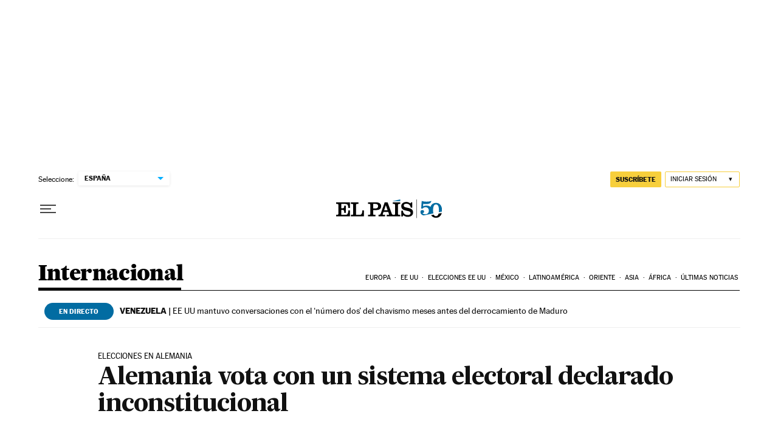

--- FILE ---
content_type: application/javascript; charset=utf-8
request_url: https://fundingchoicesmessages.google.com/f/AGSKWxUCV4QIRP_QdCbQyj1EQFpngp-lWyBEc6MBAeoC27BFmnGrGkxvM2gqV0wPHkl1-I66uFvW5fojzpvd1bRK9x1Yk_2yJCSc1IrhT6wVxibSF918fGh6qkTVyrY6o9_eIQbvp2pb8BgvRAwyAZum7PCWrCdbgvJ2NzHMTq0VtPCFcbdGStG1nH6QvBnY/_/framead./adserve./banimpress./js2.ad/size=/270x90-
body_size: -1290
content:
window['66632750-365a-4e22-8f0a-00cca221aee6'] = true;

--- FILE ---
content_type: application/javascript; charset=utf-8
request_url: https://fundingchoicesmessages.google.com/f/AGSKWxUqnYAMIoZEgZUn0TaniDjV-p6dkqqhLsMqOunztkNFitp8FYNeUzfBZAUkTTjR1wvQIBNH-nyrvIXCKknImcr4Q5UI-6rddEAWCISk0TPEQlxAglgE5jSBJ-GzD001ImOnNmA=?fccs=W251bGwsbnVsbCxudWxsLG51bGwsbnVsbCxudWxsLFsxNzY4NzA1MTgxLDUwMTAwMDAwMF0sbnVsbCxudWxsLG51bGwsW251bGwsWzcsNl0sbnVsbCxudWxsLG51bGwsbnVsbCxudWxsLG51bGwsbnVsbCxudWxsLG51bGwsM10sImh0dHBzOi8vZWxwYWlzLmNvbS9kaWFyaW8vMjAwOS8wOS8yNS9pbnRlcm5hY2lvbmFsLzEyNTM4Mjk2MDRfODUwMjE1Lmh0bWwiLG51bGwsW1s4LCJNOWxrelVhWkRzZyJdLFs5LCJlbi1VUyJdLFsxNiwiWzEsMSwxXSJdLFsxOSwiMiJdLFsxNywiWzBdIl0sWzI0LCIiXSxbMjksImZhbHNlIl1dXQ
body_size: 103
content:
if (typeof __googlefc.fcKernelManager.run === 'function') {"use strict";this.default_ContributorServingResponseClientJs=this.default_ContributorServingResponseClientJs||{};(function(_){var window=this;
try{
var np=function(a){this.A=_.t(a)};_.u(np,_.J);var op=function(a){this.A=_.t(a)};_.u(op,_.J);op.prototype.getWhitelistStatus=function(){return _.F(this,2)};var pp=function(a){this.A=_.t(a)};_.u(pp,_.J);var qp=_.Zc(pp),rp=function(a,b,c){this.B=a;this.j=_.A(b,np,1);this.l=_.A(b,_.Nk,3);this.F=_.A(b,op,4);a=this.B.location.hostname;this.D=_.Dg(this.j,2)&&_.O(this.j,2)!==""?_.O(this.j,2):a;a=new _.Og(_.Ok(this.l));this.C=new _.bh(_.q.document,this.D,a);this.console=null;this.o=new _.jp(this.B,c,a)};
rp.prototype.run=function(){if(_.O(this.j,3)){var a=this.C,b=_.O(this.j,3),c=_.dh(a),d=new _.Ug;b=_.fg(d,1,b);c=_.C(c,1,b);_.hh(a,c)}else _.eh(this.C,"FCNEC");_.lp(this.o,_.A(this.l,_.Ae,1),this.l.getDefaultConsentRevocationText(),this.l.getDefaultConsentRevocationCloseText(),this.l.getDefaultConsentRevocationAttestationText(),this.D);_.mp(this.o,_.F(this.F,1),this.F.getWhitelistStatus());var e;a=(e=this.B.googlefc)==null?void 0:e.__executeManualDeployment;a!==void 0&&typeof a==="function"&&_.Qo(this.o.G,
"manualDeploymentApi")};var sp=function(){};sp.prototype.run=function(a,b,c){var d;return _.v(function(e){d=qp(b);(new rp(a,d,c)).run();return e.return({})})};_.Rk(7,new sp);
}catch(e){_._DumpException(e)}
}).call(this,this.default_ContributorServingResponseClientJs);
// Google Inc.

//# sourceURL=/_/mss/boq-content-ads-contributor/_/js/k=boq-content-ads-contributor.ContributorServingResponseClientJs.en_US.M9lkzUaZDsg.es5.O/d=1/exm=ad_blocking_detection_executable,kernel_loader,loader_js_executable/ed=1/rs=AJlcJMzanTQvnnVdXXtZinnKRQ21NfsPog/m=cookie_refresh_executable
__googlefc.fcKernelManager.run('\x5b\x5b\x5b7,\x22\x5b\x5bnull,\\\x22elpais.com\\\x22,\\\x22AKsRol-YbX5Hk-ZmbCgEpTMU3eHmBa_IUHV9z5ycxMpdebEQyBRC5yc7fda4wHutGPoYrT6PfRWZue1_Wd2HphnxwlkpBCxgbZTIwPXQA2xexGxxVk39D4yfLlBGKHPLFArLOOy0MbWyVdsoWfeb7kXVhlSwU7JmLA\\\\u003d\\\\u003d\\\x22\x5d,null,\x5b\x5bnull,null,null,\\\x22https:\/\/fundingchoicesmessages.google.com\/f\/AGSKWxW5FbOqGPguAyWitFRykRCpuA6Jebppslczpmfe5a2opxYDTF9VhRaN224-1x32CqBbBB08ohu6ujP1ejw73Xbjz1qrydTc6axUwpa44cCPEVfczAU2mowTVZtFruoUMDHH4HE\\\\u003d\\\x22\x5d,null,null,\x5bnull,null,null,\\\x22https:\/\/fundingchoicesmessages.google.com\/el\/AGSKWxWVHfLtV8fuTeYqpoFu7pTTc6GMYXj69LhnOBBMLR0T6ANDxJXn55sVT1ZliiTHLxwTIv7TkL3_p_2iKhLGXj3FhNydI_wWRA-eHhv8FU_lOKjCb1y2xLgO0UWtJQkXBPcWl60\\\\u003d\\\x22\x5d,null,\x5bnull,\x5b7,6\x5d,null,null,null,null,null,null,null,null,null,3\x5d\x5d,\x5b2,1\x5d\x5d\x22\x5d\x5d,\x5bnull,null,null,\x22https:\/\/fundingchoicesmessages.google.com\/f\/AGSKWxXnFcNLNNg2lc7SE0mWa8KpF3tZcukmeWsk3kWqeyIxmGZtLRuBHMYMYZvbH_LQQx-kb_lEXg-cjQKkLKYsJp_w7sMHn4zmkPGYGHSGKboL0U_b2yNyeL6FpzbGLW2HRent2SE\\u003d\x22\x5d\x5d');}